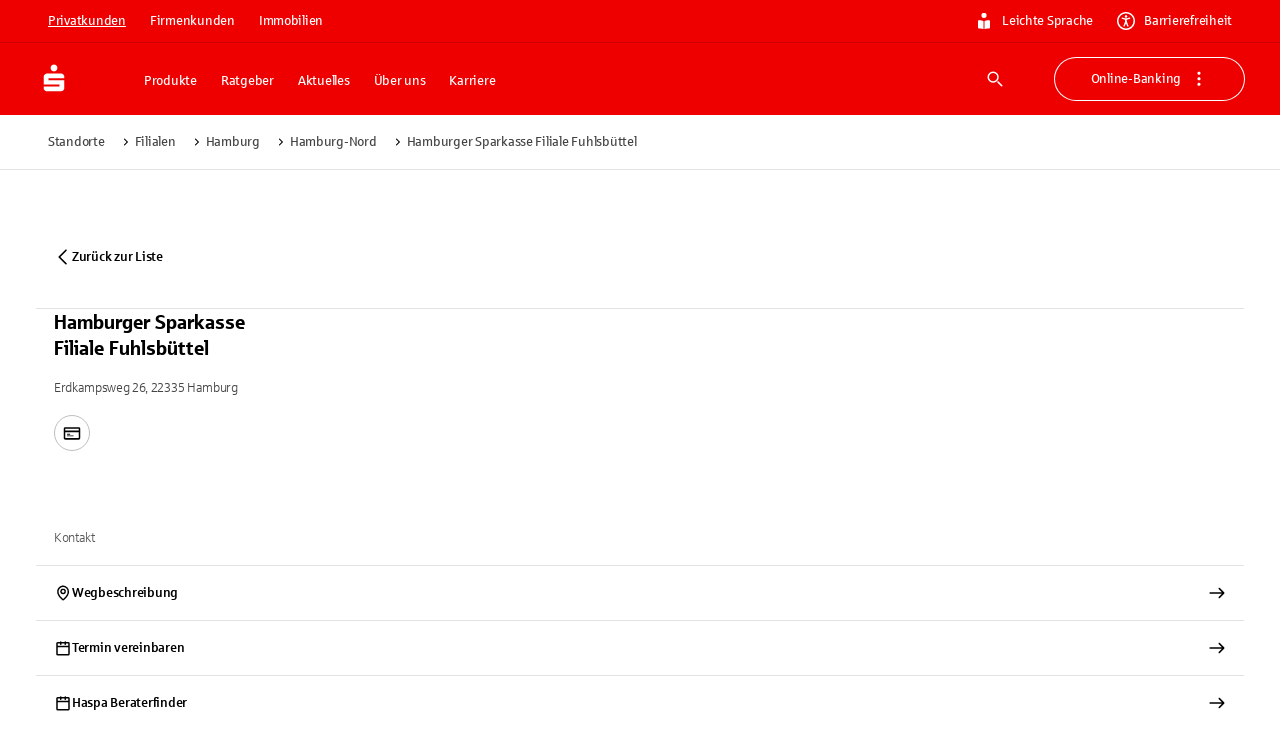

--- FILE ---
content_type: application/javascript; charset=UTF-8
request_url: https://www.sparkasse.de/_next/static/chunks/67056.ef1ad8cd08f17ded.js
body_size: 951
content:
try{let e="undefined"!=typeof window?window:"undefined"!=typeof global?global:"undefined"!=typeof globalThis?globalThis:"undefined"!=typeof self?self:{},n=(new e.Error).stack;n&&(e._sentryDebugIds=e._sentryDebugIds||{},e._sentryDebugIds[n]="85611020-7d9b-4a34-9758-2c9600a9b2be",e._sentryDebugIdIdentifier="sentry-dbid-85611020-7d9b-4a34-9758-2c9600a9b2be")}catch(e){}"use strict";(self.webpackChunk_N_E=self.webpackChunk_N_E||[]).push([[67056],{15819:(e,n,t)=>{t.d(n,{z:()=>s});var i=t(83011),r=t(43587),o=t(41170),a=t(93046),l=t(97323),d=t(20422);let s=({children:e,mode:n,disableContainer:t=!1,...s})=>{let{createLightTheme:p,createDarkTheme:c,mode:g}=(0,d.d)(),m=(0,r.A)(),u=(0,l.useMemo)(()=>"dark"===n&&c?c():"light"===n&&p?p():"system"===n&&"dark"===g&&c?c():"system"===n&&"light"===g&&p?p():m,[n,g,c,p,m]),x=(e=>({container:{borderRadius:e.spacing(3),backgroundColor:e.palette.background.paper,color:e.palette.text.primary,paddingTop:e.spacing(8),paddingX:e.spacing(5),paddingBottom:e.spacing(9),[e.breakpoints.up("lg")]:{paddingTop:e.spacing(10),paddingX:e.spacing(9),paddingBottom:e.spacing(12),borderRadius:e.spacing(4)}}}))(u);return t?(0,i.jsx)(o.A,{theme:u,children:e}):(0,i.jsx)(o.A,{theme:u,children:(0,i.jsx)(a.A,{sx:x.container,...s,children:e})})}},20430:(e,n,t)=>{t.d(n,{m:()=>l});var i=t(83011),r=t(93046);t(97323);var o=t(84908);let a=12,l=({children:e,rowGap:n=o.DEFAULT_MARGIN_NORMAL,columnGap:t=o.DEFAULT_MARGIN_NORMAL,columnCount:l=a,...d})=>(0,i.jsx)(r.A,{display:"grid",gridTemplateColumns:`repeat(${l}, 1fr)`,rowGap:n,columnGap:t,...d,children:e})},54566:(e,n,t)=>{t.d(n,{o:()=>d});var i=t(83011),r=t(93046),o=t(53298),a=t(97323);let l=t(84908).DEFAULT_MARGIN_TEXT,d=a.forwardRef(({children:e,xs:n=12,sm:t=12,md:d=12,lg:s=12,innerPadding:p="none",innerSpacing:c="none",...g},m)=>{let u=(0,a.useMemo)(()=>({xs:`span ${n}`,sm:`span ${t}`,md:`span ${d}`,lg:`span ${s}`}),[n,t,d,s]);return e?(0,i.jsx)(r.A,{gridColumn:u,className:(0,o.A)(`FinalGridItem-xs${n}-sm${t}-md${d}-lg${s}`),paddingY:"both"===p||"vertical"===p?l:0,paddingX:"both"===p||"horizontal"===p?l:0,display:"flex-column"===c?"flex":void 0,flexDirection:"flex-column"===c?"column":void 0,gap:"flex-column"===c?l:void 0,ref:m,...g,children:e}):null});d.displayName="FinalGridItem"},67056:(e,n,t)=>{t.r(n),t.d(n,{LegalFooter:()=>b});var i=t(83011),r=t(43587),o=t(1839),a=t(97323),l=t(97950),d=t(32654),s=t(20430),p=t(15819),c=t(54566),g=t(98150),m=t(94106);let u=({node:e})=>{let{linkProps:n,anchorProps:t}=(0,m._)(e.link&&e.link[0]),o={container:{cursor:"pointer",lineHeight:1,"&, .if6 &":{textDecoration:"none",pointerEvents:"auto"}},text:{alignSelf:"center",color:(0,r.A)().palette.text.primary}};return(0,i.jsx)(s.m,{columnGap:0,rowGap:0,sx:o.container,component:"li","data-select":`legal-footer-item.${e.id}`,children:(0,i.jsx)(c.o,{md:12,lg:12,innerPadding:"both",...n,children:(0,i.jsx)(g.Typography,{variant:"button",...t,sx:o.text,children:e.link&&e.link[0]?.text})})})},x=o.DJ.bind(o.Ay)(null,"root","legal-footer"),b=({node:e,children:n})=>{let t=(e=>({footerContainer:{backgroundColor:e.palette.secondary.darker},outerContainer:{marginTop:8,color:e.palette.grey.A400,...e.typography.body2},innerContainer:{rowGap:0,padding:0,display:{lg:"flex",md:"flex"}},gridItem:{whiteSpace:"nowrap"},divider:{display:{xs:"block",lg:"none",md:"none"}}}))((0,r.A)()),o=`${e.__contentType||e.__component}.${e.id}`;return(0,i.jsx)(d.a,{disableGutters:!0,sx:t.footerContainer,component:"footer","aria-label":x("label"),children:(0,i.jsx)(p.z,{mode:"dark",disableContainer:!0,children:(0,i.jsxs)(d.a,{sx:t.outerContainer,children:[e.linkList?.items?.length?(0,i.jsx)(s.m,{id:o,sx:t.innerContainer,component:"ul",children:e.linkList.items.map(e=>(0,i.jsxs)(a.Fragment,{children:[(0,i.jsx)(u,{node:e}),(0,i.jsx)(l.Divider,{sx:t.divider})]},e.id))}):null,n]})})})}}}]);